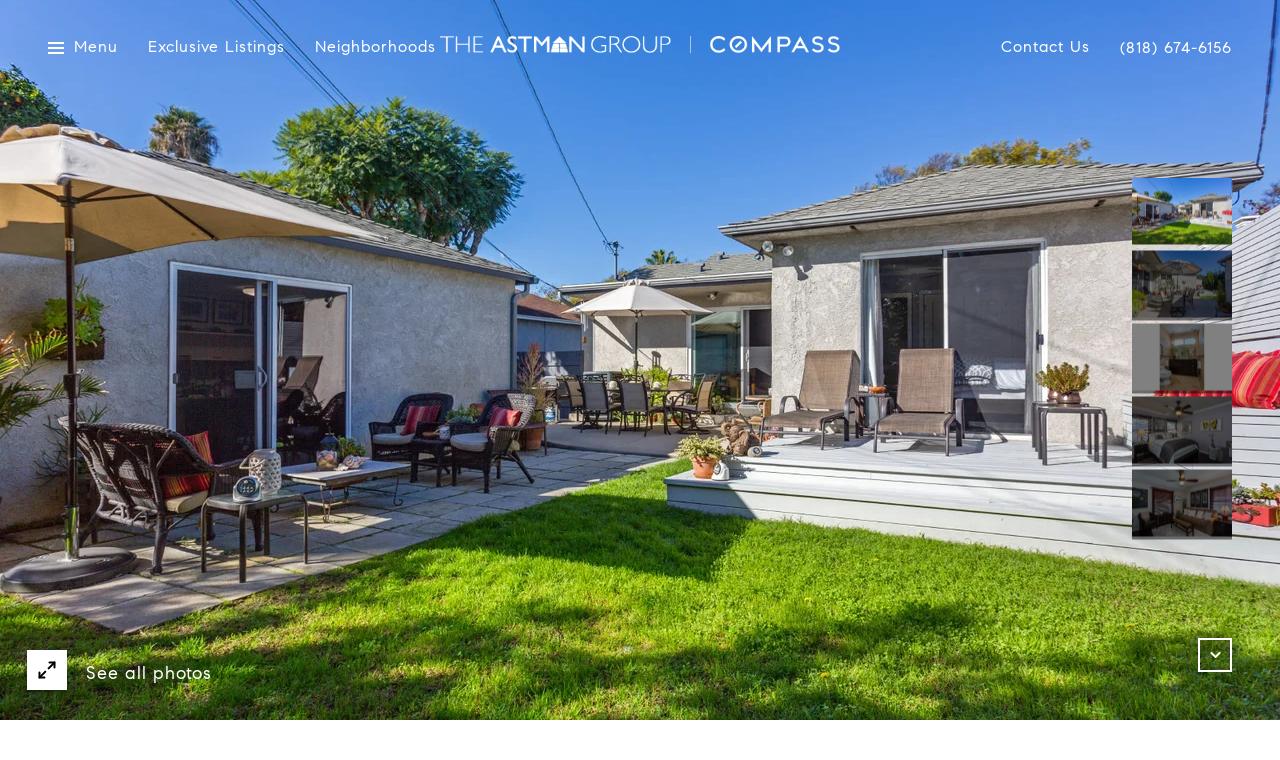

--- FILE ---
content_type: text/html; charset=utf-8
request_url: https://bss.luxurypresence.com/buttons/googleOneTap?companyId=9ddc0f93-6b4d-422a-9e66-b62deade8d92&websiteId=359c9af1-ab58-458c-9a4e-92c7d6859c0b&pageId=58dcf767-0f85-4dff-a776-d2616e9b5d1d&sourceUrl=https%3A%2F%2Ftheastmangroup.com%2Fproperties%2F5422-janisann-ave-culver-city-ca-90230-us&pageMeta=%7B%22sourceResource%22%3A%22properties%22%2C%22pageElementId%22%3A%22086479c9-3698-48b5-aa25-e07916576f0b%22%2C%22pageQueryVariables%22%3A%7B%22property%22%3A%7B%22id%22%3A%22086479c9-3698-48b5-aa25-e07916576f0b%22%7D%2C%22properties%22%3A%7B%22relatedNeighborhoodPropertyId%22%3A%22086479c9-3698-48b5-aa25-e07916576f0b%22%2C%22sort%22%3A%22salesPrice%22%7D%2C%22neighborhood%22%3A%7B%7D%2C%22pressReleases%22%3A%7B%22propertyId%22%3A%22086479c9-3698-48b5-aa25-e07916576f0b%22%7D%7D%7D
body_size: 2866
content:
<style>
  html, body {margin: 0; padding: 0;}
</style>
<script src="https://accounts.google.com/gsi/client" async defer></script>
<script>
const parseURL = (url) => {
    const a = document.createElement('a');
    a.href = url;
    return a.origin;
}

const login = (token, provider, source)  => {
  const origin = (window.location != window.parent.location)
    ? parseURL(document.referrer)
    : window.location.origin;  
  const xhr = new XMLHttpRequest();
  xhr.responseType = 'json';
  xhr.onreadystatechange = function() {
    if (xhr.readyState === 4) {
      const response = xhr.response;
      const msg = {
        event: response.status,
        provider: provider,
        source: source,
        token: token
      }
      window.parent.postMessage(msg, origin);
    }
  }
  xhr.withCredentials = true;
  xhr.open('POST', `${origin}/api/v1/auth/login`, true);
  xhr.setRequestHeader("Content-Type", "application/json;charset=UTF-8");
  xhr.send(JSON.stringify({
    token,
    provider,
    source,
    websiteId: '359c9af1-ab58-458c-9a4e-92c7d6859c0b',
    companyId: '9ddc0f93-6b4d-422a-9e66-b62deade8d92',
    pageId: '58dcf767-0f85-4dff-a776-d2616e9b5d1d',
    sourceUrl: 'https://theastmangroup.com/properties/5422-janisann-ave-culver-city-ca-90230-us',
    pageMeta: '{"sourceResource":"properties","pageElementId":"086479c9-3698-48b5-aa25-e07916576f0b","pageQueryVariables":{"property":{"id":"086479c9-3698-48b5-aa25-e07916576f0b"},"properties":{"relatedNeighborhoodPropertyId":"086479c9-3698-48b5-aa25-e07916576f0b","sort":"salesPrice"},"neighborhood":{},"pressReleases":{"propertyId":"086479c9-3698-48b5-aa25-e07916576f0b"}}}',
    utm: '',
    referrer: ''
  }));
}

function getExpirationCookie(expiresInMiliseconds) {
  const tomorrow  = new Date(Date.now() + expiresInMiliseconds); // The Date object returns today's timestamp
  return `theastmangroup.com-SID=true; expires=${tomorrow.toUTCString()}; path=/; Secure; SameSite=None`;
}

function handleCredentialResponse(response) {
  document.cookie = getExpirationCookie(24 * 60 * 60 * 1000); // 1 day
  login(response.credential, 'GOOGLE', 'GOOGLE_SIGN_ON');
}

function handleClose() {
  const msg = {
    event: 'cancel',
    provider: 'GOOGLE',
    source: 'GOOGLE_SIGN_ON'
  }
  const origin = (window.location != window.parent.location)
    ? parseURL(document.referrer)
    : window.location.origin;
  window.parent.postMessage(msg, origin);
  document.cookie = getExpirationCookie(2 * 60 * 60 * 1000); // 2 hours
}

</script>
<div id="g_id_onload"
  data-client_id="673515100752-7s6f6j0qab4skl22cjpp7eirb2rjmfcg.apps.googleusercontent.com"
  data-callback="handleCredentialResponse"
  data-intermediate_iframe_close_callback="handleClose"
  data-state_cookie_domain = "theastmangroup.com"
  data-allowed_parent_origin="https://theastmangroup.com"
  data-skip_prompt_cookie="theastmangroup.com-SID"
  data-cancel_on_tap_outside="false"
></div>